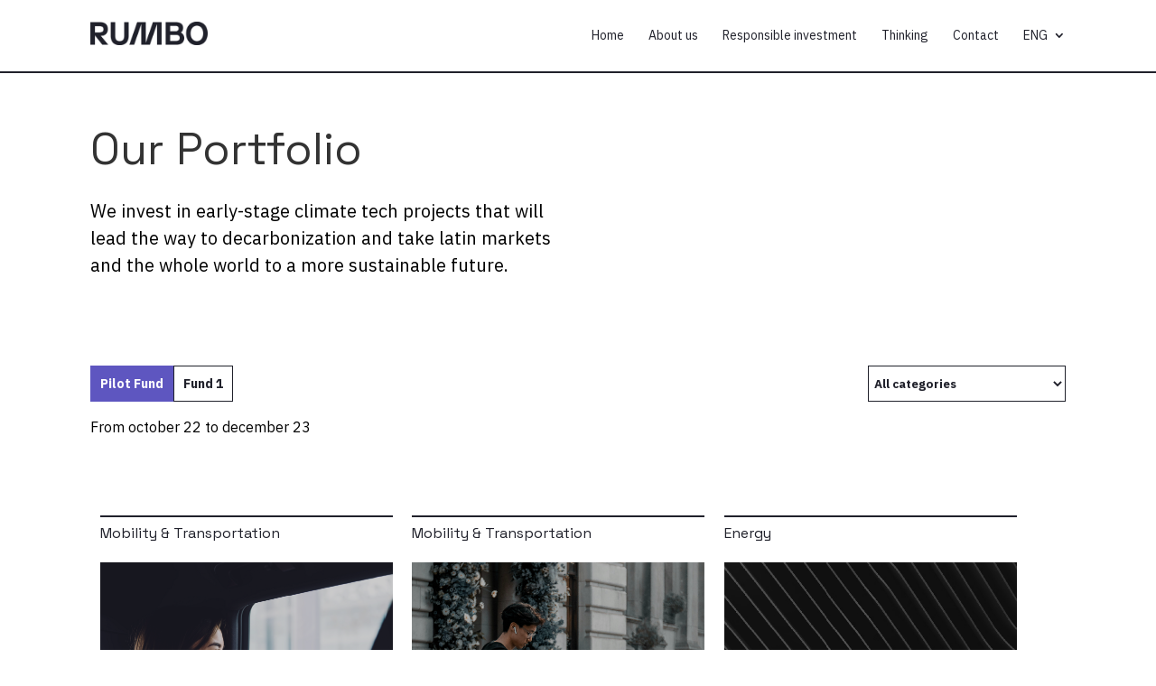

--- FILE ---
content_type: text/css
request_url: https://rumbo.ventures/wp-content/uploads/rumbo-skin/css/rumbo-skin.css?version=1.0.58
body_size: 7152
content:
/*

    1. BASE
    reset
    base

    2. Element
    Header
    Footer
    Icons
    Form
    Suscribe
    Blog
    News Block
    Button

    3. Layout
    Home
    Team
    About Us
    Media
    Portfolio
    Simple content
    404


    4. responsive
    Large
    Medium
    Small

*/
/* ------------------------------------------------------------
     VARIABLES
------------------------------------------------------------ */
/* ------------------------------------------------------------
     RESET
------------------------------------------------------------ */
html,
body {
  -webkit-text-size-adjust: none;
  /* For iphone Landscape */
  -webkit-font-smoothing: antialiased;
  -moz-font-smoothing: antialiased;
  -o-font-smoothing: antialiased;
  -ms-font-smoothing: antialiased;
  /* For font looks antialiased */
  -moz-osx-font-smoothing: grayscale;
  /* Moz antialiased */
  text-rendering: optimizeLegibility;
  /* optimezy fonts */
  font-size: 16px;
  line-height: 25px;
  color: #20212B;
  font-family: "IBM Plex Sans", -apple-system, BlinkMacSystemFont, "Segoe UI", Roboto, "Helvetica Neue", Arial, "Noto Sans", sans-serif, "Apple Color Emoji", "Segoe UI Emoji", "Segoe UI Symbol", "Noto Color Emoji";
  font-weight: 400;
}

/* headings */
h1,
h2,
h3,
h4,
blockquote,
h5,
h6 {
  font-family: "Space Grotesk", -apple-system, BlinkMacSystemFont, "Segoe UI", Roboto, "Helvetica Neue", Arial, "Noto Sans", sans-serif, "Apple Color Emoji", "Segoe UI Emoji", "Segoe UI Symbol", "Noto Color Emoji";
  font-weight: 400;
}

.h1,
.h2,
h1,
h2 {
  font-size: 49px;
  line-height: 55px;
}

h3,
.h3 {
  font-size: 40px;
  line-height: 45px;
}

h4,
.h4 {
  font-size: 35px;
  line-height: 35px;
}

h5,
.h5 {
  font-size: 24px;
  line-height: 30px;
}

h6,
.h6 {
  font-size: 18px;
  line-height: 25px;
}

/* outline */
*:focus {
  outline: none !important;
}

/* Placeholder */
::-webkit-input-placeholder {
  text-transform: uppercase !important;
}
::placeholder,
::-webkit-input-placeholder,
::-moz-placeholder,
:-ms-input-placeholder,
:-moz-placeholder {
  text-transform: uppercase !important;
}

/* Selection */
::-moz-selection {
  background: #9355A6;
  color: #fff;
  opacity: 1 !important;
}
::selection {
  background: #9355A6;
  color: #fff;
  opacity: 1 !important;
}

::-moz-selection {
  background: #9355A6;
  color: #fff;
  opacity: 1 !important;
}

/* mx auto */
.mx-auto {
  margin: 0 auto;
}

.col-reset {
  padding: 0;
}

/* Hidden */
.hidden {
  display: none !important;
}

/* Address */
address {
  font-style: initial;
}

/* Margin */
.mt8 {
  margin-top: 8px;
}

.mt16 {
  margin-top: 16px;
}

.mt24 {
  margin-top: 24px;
}

.mt32 {
  margin-top: 32px;
}

.mt40 {
  margin-top: 40px;
}

.mb8 {
  margin-bottom: 8px;
}

.mb16 {
  margin-bottom: 16px;
}

.mb24 {
  margin-bottom: 24px;
}

.mb32 {
  margin-bottom: 32px;
}

.mb40 {
  margin-bottom: 40px;
}

/* text size */
.text-24,
.text-24 * {
  font-size: 24px;
  line-height: 32px;
  padding-bottom: 0;
}

.text-20,
.text-20 * {
  font-size: 20px;
  line-height: 32px;
}

/* text color */
.text-yellow,
.text-yellow * {
  color: #E2A134;
}

/* text style */
.text-uppercase,
.text-uppercase * {
  text-transform: uppercase;
}

.text-link,
.text-link * {
  color: #5E56C0;
  text-decoration: underline;
}
.text-link:hover,
.text-link *:hover {
  text-decoration: none;
}

/* ------------------------------------------------------------
     BASE
------------------------------------------------------------ */
body {
  padding-top: 42px;
}

/* module */
body .module {
  padding: 96px 0;
}
body .module-bottom {
  padding-top: 0;
  padding-bottom: 96px;
}
body .module-top {
  padding-top: 96px;
  padding-bottom: 0;
}

/* title h2 */
.title-h2 * {
  text-transform: uppercase;
  color: #E2A134;
  font-size: 24px;
  line-height: 35px;
}

/* title block */
.title-block .et_pb_text_inner h1 {
  margin-bottom: 16px;
}
.title-block .et_pb_text_inner p {
  width: 50%;
  font-size: 20px;
  line-height: 30px;
}

/* et row */
.et_pb_row {
  width: 93%;
}

/* ------------------------------------------------------------
     HEADER
------------------------------------------------------------ */
header.et-l--header {
  border-bottom: 2px solid #20212B;
  position: fixed;
  top: 0;
  left: 0;
  width: 100%;
  z-index: 10;
}
header.et-l--header .header {
  padding: 24px 0;
  -webkit-transition: 0.4s all ease-in-out;
  transition: 0.4s all ease-in-out;
}
header.et-l--header.header--fixed .header {
  padding: 16px 0;
}
header.et-l--header .et_pb_column {
  display: -webkit-box;
  display: -ms-flexbox;
  display: flex;
  -webkit-box-pack: justify;
      -ms-flex-pack: justify;
          justify-content: space-between;
}
header.et-l--header .header__logo {
  width: 130px;
  margin: 0 !important;
}
header.et-l--header .header__logo img {
  image-rendering: auto;
  image-rendering: crisp-edges;
  -ms-interpolation-mode: nearest-neighbor;
      image-rendering: pixelated;
  /* Safari seems to support, but seems deprecated and does the same thing as the others. */
  image-rendering: -webkit-optimize-contrast;
}
header.et-l--header .main-nav {
  padding-top: 7px;
}
header.et-l--header .main-nav .et-menu li {
  font-size: 16px;
  margin: 0;
  padding-left: 16px;
}
header.et-l--header .main-nav .et-menu li a {
  color: #20212B;
  font-size: 14px;
}
header.et-l--header .main-nav .et-menu li a:hover {
  color: #9355A6;
}
header.et-l--header .main-nav .et-menu li.current_page_item a {
  font-weight: 700;
}
header.et-l--header .main-nav .et-menu li .sub-menu {
  border: 0;
  width: auto;
  min-width: auto;
  background: #f3f1f1;
}
header.et-l--header .main-nav .et-menu li .sub-menu a {
  width: auto;
}

/* Nav icon */
#nav-icon2 {
  width: 50px;
  height: 25px;
  position: relative;
  -webkit-transform: rotate(0deg);
  transform: rotate(0deg);
  -webkit-transition: 0.5s ease-in-out;
  transition: 0.5s ease-in-out;
  cursor: pointer;
  display: none;
}
#nav-icon2 span {
  display: block;
  position: absolute;
  height: 3px;
  width: 50%;
  background: #20212B;
  opacity: 1;
  -webkit-transform: rotate(0deg);
  transform: rotate(0deg);
  -webkit-transition: 0.25s ease-in-out;
  transition: 0.25s ease-in-out;
}
#nav-icon2 span:nth-child(even) {
  left: 50%;
}
#nav-icon2 span:nth-child(odd) {
  left: 0px;
}
#nav-icon2 span:nth-child(1), #nav-icon2 span:nth-child(2) {
  top: 0px;
}
#nav-icon2 span:nth-child(3), #nav-icon2 span:nth-child(4) {
  top: 11px;
}
#nav-icon2 span:nth-child(5), #nav-icon2 span:nth-child(6) {
  top: 22px;
}

.mobile_menu_bar:before {
  display: none;
}

.mobile_menu_bar {
  z-index: 2;
}

.mobile_nav.opened #nav-icon2 span {
  background: #fff;
}
.mobile_nav.opened #nav-icon2 span:nth-child(1), .mobile_nav.opened #nav-icon2 span:nth-child(6) {
  -webkit-transform: rotate(45deg);
  transform: rotate(45deg);
}
.mobile_nav.opened #nav-icon2 span:nth-child(2), .mobile_nav.opened #nav-icon2 span:nth-child(5) {
  -webkit-transform: rotate(-45deg);
  transform: rotate(-45deg);
}
.mobile_nav.opened #nav-icon2 span:nth-child(1) {
  left: 5px;
  top: 7px;
}
.mobile_nav.opened #nav-icon2 span:nth-child(2) {
  left: calc(50% - 5px);
  top: 7px;
}
.mobile_nav.opened #nav-icon2 span:nth-child(3) {
  left: -50%;
  opacity: 0;
}
.mobile_nav.opened #nav-icon2 span:nth-child(4) {
  left: 100%;
  opacity: 0;
}
.mobile_nav.opened #nav-icon2 span:nth-child(5) {
  left: 5px;
  top: 22px;
}
.mobile_nav.opened #nav-icon2 span:nth-child(6) {
  left: calc(50% - 5px);
  top: 22px;
}

/*

:::::: RESPONSIVE ::::::

*/
@media (max-width: 1200px) {
  header.et-l--header .header__logo {
    width: 160px;
  }
  header.et-l--header .main-nav .et-menu li {
    padding-left: 16px;
  }
}
@media (max-width: 980px) {
  #nav-icon2 {
    display: block;
  }
  header.et-l--header .main-nav {
    padding-top: 0;
  }
  header.et-l--header #mobile_menu1.et_mobile_menu,
  header.et-l--header #mobile_menu2.et_mobile_menu {
    position: fixed;
    top: 0;
    left: 0;
    bottom: 0;
    overflow: scroll;
    width: 100%;
    height: 100vh;
    padding-left: 30px;
    padding-top: 160px;
    padding-bottom: 100px;
    background: rgba(0, 0, 0, 0.9) !important;
    border-left: 300px solid rgba(255, 255, 255, 0.72);
    -webkit-backdrop-filter: blur(7px);
            backdrop-filter: blur(7px);
    border-top: 0 !important;
    z-index: 1;
  }
  header.et-l--header #mobile_menu1.et_mobile_menu > li,
  header.et-l--header #mobile_menu2.et_mobile_menu > li {
    position: relative;
    z-index: 2;
    padding-bottom: 24px;
  }
  header.et-l--header #mobile_menu1.et_mobile_menu > li:last-child,
  header.et-l--header #mobile_menu2.et_mobile_menu > li:last-child {
    padding-bottom: 0;
  }
  header.et-l--header #mobile_menu1.et_mobile_menu > li.current_page_item a,
  header.et-l--header #mobile_menu2.et_mobile_menu > li.current_page_item a {
    font-weight: 700;
  }
  header.et-l--header #mobile_menu1.et_mobile_menu > li > a,
  header.et-l--header #mobile_menu2.et_mobile_menu > li > a {
    text-decoration: none;
    color: #fff;
    padding: 10px 0;
    background-color: transparent;
    font-family: "IBM Plex Sans", -apple-system, BlinkMacSystemFont, "Segoe UI", Roboto, "Helvetica Neue", Arial, "Noto Sans", sans-serif, "Apple Color Emoji", "Segoe UI Emoji", "Segoe UI Symbol", "Noto Color Emoji";
    font-size: 32px;
  }
  header.et-l--header #mobile_menu1.et_mobile_menu > li .sub-menu,
  header.et-l--header #mobile_menu2.et_mobile_menu > li .sub-menu {
    background: #20212B !important;
    padding: 0;
    border-radius: 10px;
  }
  header.et-l--header #mobile_menu1.et_mobile_menu > li .sub-menu li,
  header.et-l--header #mobile_menu2.et_mobile_menu > li .sub-menu li {
    padding: 0;
  }
  header.et-l--header #mobile_menu1.et_mobile_menu > li .sub-menu a,
  header.et-l--header #mobile_menu2.et_mobile_menu > li .sub-menu a {
    color: #fff;
    padding: 8px 5%;
  }
}
@media (max-width: 768px) {
  header.et-l--header #mobile_menu1.et_mobile_menu,
  header.et-l--header #mobile_menu2.et_mobile_menu {
    border-left: 190px solid rgba(255, 255, 255, 0.72);
  }
  header.et-l--header #mobile_menu1.et_mobile_menu > li,
  header.et-l--header #mobile_menu2.et_mobile_menu > li {
    padding-bottom: 16px;
  }
  header.et-l--header #mobile_menu1.et_mobile_menu > li > a,
  header.et-l--header #mobile_menu2.et_mobile_menu > li > a {
    font-size: 18px;
  }
}
@media (max-width: 680px) {
  header.et-l--header #mobile_menu1.et_mobile_menu,
  header.et-l--header #mobile_menu2.et_mobile_menu {
    border-left: 40px solid rgba(255, 255, 255, 0.72);
  }
  header.et-l--header #mobile_menu1.et_mobile_menu > li,
  header.et-l--header #mobile_menu2.et_mobile_menu > li {
    padding-bottom: 8px;
  }
}
/* ------------------------------------------------------------
    FOOTER
------------------------------------------------------------ */
.footer {
  padding: 58px 0;
}

.footer__row {
  display: -webkit-box;
  display: -ms-flexbox;
  display: flex;
}

.footer__logo {
  width: 130px;
  margin: 0 !important;
}

.footer__nav a {
  color: #20212B;
  display: block;
  margin-bottom: 0;
  -webkit-transition: 0.4s all ease-in-out;
  transition: 0.4s all ease-in-out;
}
.footer__nav a:hover {
  color: #A1A1A7 !important;
}
.footer__nav.footer--level-two a {
  color: #606169;
}

.footer__left {
  display: -webkit-box;
  display: -ms-flexbox;
  display: flex;
  -ms-flex-wrap: wrap;
      flex-wrap: wrap;
  -webkit-box-pack: justify;
      -ms-flex-pack: justify;
          justify-content: space-between;
  -webkit-box-orient: vertical;
  -webkit-box-direction: normal;
      -ms-flex-direction: column;
          flex-direction: column;
}
.footer__left .et_pb_text_inner {
  color: #606169;
  font-size: 14px;
}

/*

:::::: RESPONSIVE ::::::

*/
@media (max-width: 980px) {
  .footer__logo {
    margin-bottom: 16px !important;
  }
}
@media (max-width: 768px) {
  .footer__logo {
    width: 200px;
  }
  .footer {
    padding: 32px 0;
  }
}
/* ------------------------------------------------------------
     ICONS
------------------------------------------------------------ */
/*

:::::: RESPONSIVE ::::::

*/
/* ------------------------------------------------------------
     FORM
------------------------------------------------------------ */
.form-block {
  padding-left: 10% !important;
}
.form-block .forminator-row {
  display: -webkit-box;
  display: -ms-flexbox;
  display: flex;
  -ms-flex-wrap: wrap;
      flex-wrap: wrap;
}
.form-block .forminator-row .forminator-col {
  width: 100%;
}
.form-block .forminator-row .forminator-col.input--half {
  width: 48%;
  margin-right: 3%;
}
.form-block .forminator-row .forminator-col.input--half:last-child {
  margin-right: 0;
}
.form-block .forminator-row .forminator-col textarea {
  height: 150px;
  resize: none !important;
}
.form-block .forminator-row .forminator-col.input--upload label {
  text-transform: uppercase;
}
.form-block .forminator-row .forminator-col.input--upload .forminator-file-upload .forminator-button {
  background: transparent !important;
  color: #5E56C0 !important;
  display: -webkit-box !important;
  display: -ms-flexbox !important;
  display: flex !important;
  -webkit-box-align: center;
      -ms-flex-align: center;
          align-items: center;
  padding: 10px 0 !important;
  width: 100px !important;
  margin: 0 !important;
  font-weight: 700 !important;
  text-decoration: underline !important;
}
.form-block .forminator-row .forminator-col.input--upload .forminator-file-upload .forminator-button:after {
  content: "";
  background: url(../images/attach.svg) center center no-repeat;
  background-size: contain;
  width: 20px;
  height: 20px;
  display: block;
}
.form-block .forminator-row .forminator-col.input--upload .forminator-file-upload .forminator-button:hover {
  background: transparent !important;
}
.form-block .forminator-row .forminator-col input,
.form-block .forminator-row .forminator-col textarea {
  border-color: #20212B !important;
  text-transform: uppercase;
}
.form-block .forminator-row.forminator-row-last .forminator-field {
  display: -webkit-box;
  display: -ms-flexbox;
  display: flex;
  -webkit-box-pack: end;
      -ms-flex-pack: end;
          justify-content: flex-end;
}
.form-block .forminator-row.forminator-row-last .forminator-button-submit {
  background: #20212B !important;
  display: -webkit-box !important;
  display: -ms-flexbox !important;
  display: flex !important;
  -webkit-box-align: center;
      -ms-flex-align: center;
          align-items: center;
  -webkit-box-pack: center;
      -ms-flex-pack: center;
          justify-content: center;
}
.form-block .forminator-row.forminator-row-last .forminator-button-submit:after {
  content: "";
  background: url(../images/arrow-right-white.svg) center center no-repeat;
  background-size: contain;
  height: 16px;
  width: 14px;
  display: block;
  margin-left: 8px;
}
.form-block .forminator-row.forminator-row-last .forminator-button-submit span {
  color: #fff;
}
.form-block .forminator-success {
  background: #d4edda !important;
  border: 1px solid #c3e6cb !important;
  color: #28a745 !important;
  -webkit-box-shadow: initial !important;
          box-shadow: initial !important;
}
.form-block .forminator-error {
  background: #f8d7da !important;
  border: 1px solid #f5c6cb !important;
  color: #F03738 !important;
  -webkit-box-shadow: initial !important;
          box-shadow: initial !important;
}

input,
textarea {
  font-family: "IBM Plex Sans", -apple-system, BlinkMacSystemFont, "Segoe UI", Roboto, "Helvetica Neue", Arial, "Noto Sans", sans-serif, "Apple Color Emoji", "Segoe UI Emoji", "Segoe UI Symbol", "Noto Color Emoji";
}

.et-db #et-boc .et_pb_module .forminator-ui.forminator-custom-form[data-design=material] .forminator-button, .forminator-ui.forminator-custom-form[data-design=material] .forminator-button {
  -webkit-transition: 0.4s all ease-in-out;
  transition: 0.4s all ease-in-out;
}
.et-db #et-boc .et_pb_module .forminator-ui.forminator-custom-form[data-design=material] .forminator-button:hover, .forminator-ui.forminator-custom-form[data-design=material] .forminator-button:hover {
  background: #606169 !important;
}

.et-db #et-boc .et_pb_module .forminator-ui.forminator-custom-form[data-design=material] .forminator-button:hover, .forminator-ui.forminator-custom-form[data-design=material] .forminator-button:hover {
  background: transparent !important;
}

/*

:::::: RESPONSIVE ::::::

*/
@media (max-width: 768px) {
  .form-block {
    padding-left: 0% !important;
  }
}
/* ------------------------------------------------------------
    SUSCRIBE
------------------------------------------------------------ */
.suscribe-module {
  padding: 100px 0;
}
.suscribe-module .et_pb_row {
  width: 80%;
}

body.et_bloom .et_bloom_optin_1 .et_bloom_form_container,
body.et_bloom .et_bloom_optin_2 .et_bloom_form_container,
body.et_bloom .et_bloom_optin_3 .et_bloom_form_container {
  background-color: transparent;
}
body.et_bloom .et_bloom_optin_1 .et_bloom_form_container .et_bloom_form_header,
body.et_bloom .et_bloom_optin_2 .et_bloom_form_container .et_bloom_form_header,
body.et_bloom .et_bloom_optin_3 .et_bloom_form_container .et_bloom_form_header {
  background-color: transparent !important;
  padding: 0;
}
body.et_bloom .et_bloom_optin_1 .et_bloom_form_container .et_bloom_form_header .et_bloom_form_text,
body.et_bloom .et_bloom_optin_2 .et_bloom_form_container .et_bloom_form_header .et_bloom_form_text,
body.et_bloom .et_bloom_optin_3 .et_bloom_form_container .et_bloom_form_header .et_bloom_form_text {
  padding: 0 0 32px 0;
}
body.et_bloom .et_bloom_optin_1 .et_bloom_form_container .et_bloom_form_header .et_bloom_form_text h2,
body.et_bloom .et_bloom_optin_2 .et_bloom_form_container .et_bloom_form_header .et_bloom_form_text h2,
body.et_bloom .et_bloom_optin_3 .et_bloom_form_container .et_bloom_form_header .et_bloom_form_text h2 {
  font-family: "Space Grotesk", -apple-system, BlinkMacSystemFont, "Segoe UI", Roboto, "Helvetica Neue", Arial, "Noto Sans", sans-serif, "Apple Color Emoji", "Segoe UI Emoji", "Segoe UI Symbol", "Noto Color Emoji";
  color: #fff;
  font-weight: 300 !important;
  text-transform: uppercase;
}
body.et_bloom .et_bloom_optin_1 .et_bloom_form_container .et_bloom_form_header .et_bloom_form_text h2 span,
body.et_bloom .et_bloom_optin_2 .et_bloom_form_container .et_bloom_form_header .et_bloom_form_text h2 span,
body.et_bloom .et_bloom_optin_3 .et_bloom_form_container .et_bloom_form_header .et_bloom_form_text h2 span {
  font-family: "Space Grotesk", -apple-system, BlinkMacSystemFont, "Segoe UI", Roboto, "Helvetica Neue", Arial, "Noto Sans", sans-serif, "Apple Color Emoji", "Segoe UI Emoji", "Segoe UI Symbol", "Noto Color Emoji";
  font-size: 24px !important;
  line-height: 1.1em !important;
}
body.et_bloom .et_bloom_optin_1 .et_bloom_form_container .et_bloom_form_content,
body.et_bloom .et_bloom_optin_2 .et_bloom_form_container .et_bloom_form_content,
body.et_bloom .et_bloom_optin_3 .et_bloom_form_container .et_bloom_form_content {
  background-color: transparent !important;
  padding: 0;
  width: 100%;
  max-width: 430px;
}
body.et_bloom .et_bloom_optin_1 .et_bloom_form_container .et_bloom_form_content .et_bloom_popup_input,
body.et_bloom .et_bloom_optin_2 .et_bloom_form_container .et_bloom_form_content .et_bloom_popup_input,
body.et_bloom .et_bloom_optin_3 .et_bloom_form_container .et_bloom_form_content .et_bloom_popup_input {
  width: calc(100% - 90px);
  /* Placeholder */
}
body.et_bloom .et_bloom_optin_1 .et_bloom_form_container .et_bloom_form_content .et_bloom_popup_input ::-webkit-input-placeholder,
body.et_bloom .et_bloom_optin_1 .et_bloom_form_container .et_bloom_form_content .et_bloom_popup_input ::-moz-placeholder,
body.et_bloom .et_bloom_optin_1 .et_bloom_form_container .et_bloom_form_content .et_bloom_popup_input :-ms-input-placeholder,
body.et_bloom .et_bloom_optin_1 .et_bloom_form_container .et_bloom_form_content .et_bloom_popup_input :-moz-placeholder,
body.et_bloom .et_bloom_optin_2 .et_bloom_form_container .et_bloom_form_content .et_bloom_popup_input ::-webkit-input-placeholder,
body.et_bloom .et_bloom_optin_2 .et_bloom_form_container .et_bloom_form_content .et_bloom_popup_input ::-moz-placeholder,
body.et_bloom .et_bloom_optin_2 .et_bloom_form_container .et_bloom_form_content .et_bloom_popup_input :-ms-input-placeholder,
body.et_bloom .et_bloom_optin_2 .et_bloom_form_container .et_bloom_form_content .et_bloom_popup_input :-moz-placeholder,
body.et_bloom .et_bloom_optin_3 .et_bloom_form_container .et_bloom_form_content .et_bloom_popup_input ::-webkit-input-placeholder,
body.et_bloom .et_bloom_optin_3 .et_bloom_form_container .et_bloom_form_content .et_bloom_popup_input ::-moz-placeholder,
body.et_bloom .et_bloom_optin_3 .et_bloom_form_container .et_bloom_form_content .et_bloom_popup_input :-ms-input-placeholder,
body.et_bloom .et_bloom_optin_3 .et_bloom_form_container .et_bloom_form_content .et_bloom_popup_input :-moz-placeholder {
  color: #fff !important;
}
body.et_bloom .et_bloom_optin_1 .et_bloom_form_container .et_bloom_form_content .et_bloom_popup_input input,
body.et_bloom .et_bloom_optin_2 .et_bloom_form_container .et_bloom_form_content .et_bloom_popup_input input,
body.et_bloom .et_bloom_optin_3 .et_bloom_form_container .et_bloom_form_content .et_bloom_popup_input input {
  background: transparent;
  color: #fff;
  text-transform: uppercase;
  font-family: "IBM Plex Sans", -apple-system, BlinkMacSystemFont, "Segoe UI", Roboto, "Helvetica Neue", Arial, "Noto Sans", sans-serif, "Apple Color Emoji", "Segoe UI Emoji", "Segoe UI Symbol", "Noto Color Emoji";
  font-weight: 400;
  border-bottom: 1px solid #fff;
  border-radius: 0 !important;
  padding: 0px !important;
  height: 36px;
}
body.et_bloom .et_bloom_optin_1 .et_bloom_form_container .et_bloom_form_content .et_bloom_submit_subscription,
body.et_bloom .et_bloom_optin_2 .et_bloom_form_container .et_bloom_form_content .et_bloom_submit_subscription,
body.et_bloom .et_bloom_optin_3 .et_bloom_form_container .et_bloom_form_content .et_bloom_submit_subscription {
  background-color: #fff !important;
  border-radius: 0 !important;
  display: -webkit-box;
  display: -ms-flexbox;
  display: flex;
  -webkit-box-align: center;
      -ms-flex-align: center;
          align-items: center;
  -webkit-box-pack: center;
      -ms-flex-pack: center;
          justify-content: center;
  max-width: 90px;
  width: 100%;
  font-family: "IBM Plex Sans", -apple-system, BlinkMacSystemFont, "Segoe UI", Roboto, "Helvetica Neue", Arial, "Noto Sans", sans-serif, "Apple Color Emoji", "Segoe UI Emoji", "Segoe UI Symbol", "Noto Color Emoji";
  -webkit-transition: 0.4s all ease-in-out;
  transition: 0.4s all ease-in-out;
}
body.et_bloom .et_bloom_optin_1 .et_bloom_form_container .et_bloom_form_content .et_bloom_submit_subscription:after,
body.et_bloom .et_bloom_optin_2 .et_bloom_form_container .et_bloom_form_content .et_bloom_submit_subscription:after,
body.et_bloom .et_bloom_optin_3 .et_bloom_form_container .et_bloom_form_content .et_bloom_submit_subscription:after {
  content: "";
  background: url(../images/arrow-right.svg) center center no-repeat;
  background-size: contain;
  height: 16px;
  width: 9px;
  display: block;
  margin-left: 16px;
}
body.et_bloom .et_bloom_optin_1 .et_bloom_form_container .et_bloom_form_content .et_bloom_submit_subscription:hover,
body.et_bloom .et_bloom_optin_2 .et_bloom_form_container .et_bloom_form_content .et_bloom_submit_subscription:hover,
body.et_bloom .et_bloom_optin_3 .et_bloom_form_container .et_bloom_form_content .et_bloom_submit_subscription:hover {
  background-color: #C1C1C6 !important;
}
body.et_bloom .et_bloom_optin_1 .et_bloom_form_container .et_bloom_form_content .et_bloom_submit_subscription .et_bloom_button_text,
body.et_bloom .et_bloom_optin_2 .et_bloom_form_container .et_bloom_form_content .et_bloom_submit_subscription .et_bloom_button_text,
body.et_bloom .et_bloom_optin_3 .et_bloom_form_container .et_bloom_form_content .et_bloom_submit_subscription .et_bloom_button_text {
  color: #5E56C0 !important;
  margin: 0 !important;
  font-family: "IBM Plex Sans", -apple-system, BlinkMacSystemFont, "Segoe UI", Roboto, "Helvetica Neue", Arial, "Noto Sans", sans-serif, "Apple Color Emoji", "Segoe UI Emoji", "Segoe UI Symbol", "Noto Color Emoji" !important;
  letter-spacing: 0 !important;
}

/*

:::::: RESPONSIVE ::::::

*/
@media (max-width: 768px) {
  body.et_bloom .et_bloom_inline_form {
    margin: 0;
  }
  body.et_bloom .et_bloom_optin_1 .et_bloom_form_container .et_bloom_form_content {
    margin: 0 auto;
  }
  body.et_bloom .et_bloom_form_header h2 {
    font-size: 18px;
  }
  .suscribe-module {
    padding: 40px 0;
  }
  .suscribe-module .et_pb_row {
    width: 93%;
  }
}
/* ------------------------------------------------------------
    BLOG
------------------------------------------------------------ */
.post-widget {
  padding-left: 5%;
}
.post-widget .et_pb_blog_grid .column {
  border-right: 2px solid #20212B;
}
.post-widget .et_pb_blog_grid .et_pb_post {
  border: 0;
  padding: 0;
  margin-bottom: 0 !important;
}
.post-widget .et_pb_blog_grid .et_pb_post .et_pb_image_container {
  margin: 0;
}
.post-widget .et_pb_blog_grid .et_pb_post .et_pb_image_container a {
  margin-bottom: 16px;
}
.post-widget .et_pb_blog_grid .et_pb_post .entry-title {
  padding-right: 30px;
}
.post-widget .et_pb_blog_grid .et_pb_post .entry-title a {
  font-weight: 700;
  line-height: 30px;
  display: block;
  font-size: 20px;
}
.post-widget .et_pb_blog_grid .et_pb_post .post-content {
  padding-right: 30px;
}
.post-widget .et_pb_blog_grid .et_pb_post .post-content .post-content-inner {
  margin-bottom: 16px;
}
.post-widget .et_pb_blog_grid .et_pb_post .post-content .post-content-inner p {
  color: #20212B;
}
.post-widget .et_pb_blog_grid .et_pb_post .more-link {
  color: #5E56C0;
  text-decoration: underline;
  display: block;
  font-weight: 600;
}
.post-widget .et_pb_blog_grid .et_pb_post .more-link:first-letter {
  text-transform: uppercase;
}
.post-widget .et_pb_blog_grid .et_pb_post .more-link:after {
  content: "";
  background: url(../images/link-icon.svg) center center no-repeat;
  background-size: contain;
  width: 20px;
  height: 20px;
  display: inline-block;
  margin-left: 8px;
  position: relative;
  top: 5px;
}

.blog-grid-medium .et_pb_image {
  display: block;
  overflow: hidden;
}
.blog-grid-medium .et_pb_image:hover img {
  -webkit-transform: scale(1.1);
          transform: scale(1.1);
}
.blog-grid-medium .et_pb_image img {
  -webkit-transition: 0.4s all ease-in-out;
  transition: 0.4s all ease-in-out;
  height: 163px;
  -o-object-fit: cover;
     object-fit: cover;
  -o-object-position: center;
     object-position: center;
}

/*

:::::: RESPONSIVE ::::::

*/
@media (max-width: 980px) {
  .post-widget .column {
    width: 100% !important;
    margin: 0 !important;
  }
  .post-widget .et_pb_blog_grid .column {
    border-right: 0;
  }
  .post-widget .et_pb_blog_grid .et_pb_post {
    margin-bottom: 32px !important;
    border-bottom: 2px solid #20212B;
    padding-bottom: 24px;
  }
}
@media (max-width: 768px) {
  .post-widget {
    padding-left: 0;
  }
}
/* ------------------------------------------------------------
    NEWS BLOCK
------------------------------------------------------------ */
.news-block {
  padding: 100px 0;
}

.news-block__row .et_pb_text_inner {
  text-align: center;
}
.news-block__row .et_pb_text_inner * {
  color: #fff;
}
.news-block__row .et_pb_button_module_wrapper {
  display: -webkit-box;
  display: -ms-flexbox;
  display: flex;
  -webkit-box-pack: center;
      -ms-flex-pack: center;
          justify-content: center;
  padding-top: 32px;
}

/*

:::::: RESPONSIVE ::::::

*/
@media (max-width: 768px) {
  .news-block {
    padding: 60px 0;
  }
  .news-block__row .et_pb_button_module_wrapper {
    padding-top: 16px;
  }
}
@media (max-width: 680px) {
  .news-block {
    padding: 40px 0;
  }
}
/* ------------------------------------------------------------
    BUTTON
------------------------------------------------------------ */
.btn.btn--type1 {
  background: #fff;
  border: 0;
  color: #5E56C0;
  border-radius: 0;
  font-size: 16px;
}
.btn.btn--type1:hover {
  background: #cccccc;
  color: #5E56C0;
  border: 0;
}
.btn.btn--type2 {
  background: #20212B;
  border: 0;
  color: #fff;
  border-radius: 0;
  font-size: 16px;
}
.btn.btn--type2:hover {
  background: #cccccc;
  color: #fff;
  border: 0;
}

/*

:::::: RESPONSIVE ::::::

*/
/* ------------------------------------------------------------
     HOME
------------------------------------------------------------ */
.hero-image {
  padding: 0 !important;
}

.hero-image__video video {
  height: 680px !important;
  -o-object-fit: cover;
     object-fit: cover;
}

/* video hero */
.et_pb_video_overlay_hover .et_pb_video_play {
  margin: 0;
  -webkit-transform: translate(-50%, -50%);
          transform: translate(-50%, -50%);
}
.et_pb_video_overlay_hover .et_pb_video_play:before {
  content: "";
  background: url(../images/play.svg) center no-repeat;
  background-size: 100%;
  width: 130px;
  height: 130px;
  display: block;
}

/* quote */
.quote__text {
  font-size: 40px;
  line-height: 45px;
  text-align: center !important;
  font-family: "Space Grotesk", -apple-system, BlinkMacSystemFont, "Segoe UI", Roboto, "Helvetica Neue", Arial, "Noto Sans", sans-serif, "Apple Color Emoji", "Segoe UI Emoji", "Segoe UI Symbol", "Noto Color Emoji";
}

/* double text */
.double-text.et_pb_row {
  padding-left: 5%;
  display: -webkit-box;
  display: -ms-flexbox;
  display: flex;
  -ms-flex-wrap: wrap;
      flex-wrap: wrap;
}
.double-text .et_pb_column:first-child {
  padding-right: 5%;
}

.double-text__image,
.double-text__image span,
.double-text__image img {
  height: 100%;
}
.double-text__image img {
  -o-object-fit: cover;
     object-fit: cover;
  -o-object-position: center;
     object-position: center;
}

.double-text__text * {
  color: #fff;
}
.double-text__text h1,
.double-text__text h2,
.double-text__text h3,
.double-text__text h4,
.double-text__text h5,
.double-text__text h6 {
  margin-bottom: 24px;
}

.image-thesis img {
  height: 610px;
  -o-object-fit: cover;
     object-fit: cover;
}

/* Grid content */
.grid-section {
  display: -webkit-box;
  display: -ms-flexbox;
  display: flex;
  -ms-flex-wrap: wrap;
      flex-wrap: wrap;
  width: 80%;
  max-width: 1080px;
  margin: 0 auto;
}

.grid-content {
  padding: 0 !important;
}
.grid-content .et_pb_column {
  width: 100%;
  margin-bottom: 0;
}
.grid-content .et_pb_column .et_pb_module {
  margin-bottom: 0 !important;
}
.grid-content.grid--single {
  width: 23.4%;
  margin-right: 2.1%;
  margin-bottom: 32px;
  margin-left: 0;
  max-width: initial;
}
.grid-content.grid--single:nth-child(4n+4) {
  margin-right: 0;
}

.grid--title {
  width: 100%;
}

.grid-content__image .et_pb_image_wrap {
  overflow: hidden;
}
.grid-content__image .et_pb_image_wrap:hover img {
  -webkit-transform: scale(1.1);
          transform: scale(1.1);
}
.grid-content__image .et_pb_image_wrap img {
  -webkit-transition: 0.4s all ease-in-out;
  transition: 0.4s all ease-in-out;
  height: 298px;
  -o-object-fit: cover;
     object-fit: cover;
  width: 100% !important;
}
.grid-content__image .et_pb_image_wrap,
.grid-content__image .et_pb_image_wrap img {
  width: 100%;
}

.grid-content__title .et_pb_text_inner {
  padding: 4px 0;
  border-bottom: 2px solid #20212B;
  height: 70px;
}
.grid-content__title .et_pb_text_inner p {
  margin: 0;
  padding: 0;
}

/* blog grid */
.blog-grid-medium .et_pb_column {
  border-right: 2px solid #20212B;
}

.blog-grid-medium__text {
  padding-right: 15px;
}
.blog-grid-medium__text h4 {
  font-family: "IBM Plex Sans", -apple-system, BlinkMacSystemFont, "Segoe UI", Roboto, "Helvetica Neue", Arial, "Noto Sans", sans-serif, "Apple Color Emoji", "Segoe UI Emoji", "Segoe UI Symbol", "Noto Color Emoji";
  font-weight: 700;
  line-height: 24px !important;
  display: -webkit-box;
  -webkit-line-clamp: 3;
  -webkit-box-orient: vertical;
  overflow: hidden;
  text-overflow: ellipsis;
  height: 70px;
}

.blog-grid-medium__button {
  border: 0 !important;
  color: #5E56C0;
  text-decoration: underline;
  padding: 0 !important;
  display: -webkit-box !important;
  display: -ms-flexbox !important;
  display: flex !important;
  -webkit-box-align: center;
      -ms-flex-align: center;
          align-items: center;
  font-size: 16px;
}
.blog-grid-medium__button:hover {
  text-decoration: none;
  background: transparent !important;
}
.blog-grid-medium__button:after {
  background: url(/wp-content/uploads/2024/04/right-icon.png) center center no-repeat;
  background-size: 100%;
  width: 20px;
  height: 17px;
  display: block;
  content: "" !important;
  position: relative;
  top: -1px;
  margin-left: 8px !important;
}

/*

:::::: RESPONSIVE ::::::

*/
@media (max-width: 980px) {
  .hero-image__video video {
    height: 550px !important;
  }
  .quote__text {
    font-size: 32px;
    line-height: 40px;
  }
  .double-text__image .et_pb_image_wrap {
    width: 350px;
  }
  .grid-content__title .et_pb_text_inner p {
    min-height: 60px;
  }
  .blog-grid-medium .et_pb_column {
    border-right: 0;
    border-bottom: 2px solid #20212B;
    padding-bottom: 25px;
  }
  .blog-grid-medium .et_pb_column:last-child {
    border-bottom: 0;
    padding-bottom: 0;
  }
  .blog-grid-medium .et_pb_image .et_pb_image_wrap {
    width: 100%;
  }
  .blog-grid-medium .et_pb_image .et_pb_image_wrap img {
    width: 100%;
  }
  .grid-content.grid--single {
    width: 31.9%;
  }
  .grid-content.grid--single:nth-child(4n+4) {
    margin-right: 2.1%;
  }
  .grid-content.grid--single:nth-child(3n+3) {
    margin-right: 0;
  }
  .blog-grid-medium__text h4 {
    min-height: initial;
  }
  .image-thesis img {
    height: auto;
  }
}
@media (max-width: 768px) {
  .hero-image__video video {
    height: 450px !important;
  }
  .quote__text {
    font-size: 24px;
    line-height: 35px;
  }
  .double-text.et_pb_row {
    padding-left: 0;
    padding-top: 0;
  }
  .double-text__text h1,
  .double-text__text h2,
  .double-text__text h3,
  .double-text__text h4,
  .double-text__text h5,
  .double-text__text h6 {
    margin-bottom: 16px;
  }
  .grid-content.grid--single {
    width: 48.9%;
  }
  .grid-content.grid--single:nth-child(4n+4) {
    margin-right: 2.1%;
  }
  .grid-content.grid--single:nth-child(3n+3) {
    margin-right: 2.1%;
  }
  .grid-content.grid--single:nth-child(2n+2) {
    margin-right: 0;
  }
}
@media (max-width: 680px) {
  .et_pb_video_overlay_hover .et_pb_video_play:before {
    content: "";
    width: 90px;
    height: 90px;
  }
  .hero-image__video video {
    height: 300px !important;
  }
  .quote__text {
    font-size: 18px;
    line-height: 25px;
  }
  .double-text__image .et_pb_image_wrap {
    width: 100%;
  }
  .grid-content .et_pb_column {
    width: 100%;
    margin-right: 0;
    margin-bottom: 16px;
  }
  .grid-content .et_pb_text_inner p {
    min-height: initial;
  }
  .grid-section {
    width: 93%;
  }
  .grid-content.grid--single {
    width: 100%;
  }
  .grid-content.grid--single:nth-child(4n+4), .grid-content.grid--single:nth-child(3n+3), .grid-content.grid--single:nth-child(2n+2) {
    margin-right: 0;
  }
  .grid--title {
    padding-bottom: 0;
    margin: 0;
  }
}
/* ------------------------------------------------------------
     TEAM
------------------------------------------------------------ */
.grid-team {
  padding: 0;
  margin: 0 auto;
  width: 80%;
  max-width: 1080px;
  display: -webkit-box;
  display: -ms-flexbox;
  display: flex;
  -ms-flex-wrap: wrap;
      flex-wrap: wrap;
}

.team-grid__item {
  padding: 0;
  width: 31.33%;
  margin-bottom: 32px;
  margin-right: 1%;
  margin-top: 0;
}
.team-grid__item:nth-child(3n+3) {
  margin-right: 0;
}
.team-grid__item .et_pb_image {
  margin-bottom: 16px;
  width: 100%;
}
.team-grid__item .et_pb_image .et_pb_image_wrap,
.team-grid__item .et_pb_image img {
  width: 100%;
}
.team-grid__item .et_pb_column {
  display: -webkit-box;
  display: -ms-flexbox;
  display: flex;
  -ms-flex-wrap: wrap;
      flex-wrap: wrap;
}

.team-grid__name {
  width: 100%;
  border-bottom: 2px solid #20212B;
  min-height: 90px;
}

.team-grid__position {
  width: 60%;
  margin-bottom: 0;
}
.team-grid__position p {
  margin: 0;
  text-transform: uppercase;
  color: #9355A6;
}

.team-grid__social {
  width: 40%;
}
.team-grid__social.et_pb_social_media_follow {
  display: -webkit-box;
  display: -ms-flexbox;
  display: flex;
  -ms-flex-wrap: wrap;
      flex-wrap: wrap;
  -webkit-box-pack: end;
      -ms-flex-pack: end;
          justify-content: flex-end;
  position: relative;
  top: -4px;
  width: 100%;
}
.team-grid__social.et_pb_social_media_follow li {
  margin-bottom: 0;
  padding-left: 8px;
}
.team-grid__social.et_pb_social_media_follow li.et-social-medium a.icon:before {
  content: "";
  background: url(../images/medium.svg) center center no-repeat;
  background-size: contain;
  width: 20px;
  height: 32px;
  display: block;
}
.team-grid__social.et_pb_social_media_follow li.et-social-linkedin a.icon:before {
  content: "\f08c";
  font-family: "Font Awesome 5 Brands";
  font-weight: 400;
  font-size: 24px;
}
.team-grid__social.et_pb_social_media_follow li a.icon {
  background-color: transparent !important;
  width: auto;
}
.team-grid__social.et_pb_social_media_follow li a.icon:before {
  color: #C1C1C6;
  width: auto;
}
.team-grid__social.et_pb_social_media_follow li a.icon:hover {
  opacity: 0.7;
}

.button-with-social {
  position: relative;
  font-size: 13px;
  border: 0 !important;
  padding: 0 !important;
  display: -webkit-box !important;
  display: -ms-flexbox !important;
  display: flex !important;
  -webkit-box-align: center;
  -ms-flex-align: center;
  align-items: center;
  width: 100%;
  color: #9355A6;
  pointer-events: none;
}
.button-with-social:hover {
  text-decoration: none;
  background: transparent !important;
}
.button-with-social:hover:after {
  color: #0A66C2 !important;
}
.button-with-social:after {
  opacity: 1;
  content: "\f08c";
  font-family: "Font Awesome 5 Brands" !important;
  font-weight: 400;
  font-size: 24px;
  color: #C1C1C6 !important;
  right: 0;
  margin-left: 0 !important;
  pointer-events: initial;
}

/*

:::::: RESPONSIVE ::::::

*/
@media (max-width: 1200px) {
  .button-with-social {
    font-size: 12px;
  }
}
@media (max-width: 980px) {
  .team-grid__item {
    width: 47.33%;
  }
  .team-grid-wrapp .et_pb_image_wrap img {
    width: 300px !important;
  }
  .team-grid-wrapp .et_pb_with_border,
  .team-grid-wrapp .et_pb_button_module_wrapper {
    width: 300px;
  }
}
@media (max-width: 768px) {
  .team-grid-wrapp .et_pb_image_wrap {
    width: 100%;
  }
  .team-grid-wrapp .et_pb_image_wrap img {
    width: 100% !important;
  }
  .team-grid-wrapp .et_pb_with_border,
  .team-grid-wrapp .et_pb_button_module_wrapper {
    width: 100%;
  }
}
@media (max-width: 680px) {
  .grid-team {
    width: 100%;
    padding: 0 15px;
  }
  .team-grid__item {
    width: 100% !important;
    margin-right: 0;
    margin-bottom: 16px;
  }
  .button-with-social {
    font-size: 14px;
  }
}
/* ------------------------------------------------------------
     BUILDER
------------------------------------------------------------ */
html.et-fb-preview--desktop .blog-grid-medium.hidden, html.et-fb-preview--tablet .blog-grid-medium.hidden, html.et-fb-preview--phone .blog-grid-medium.hidden, html.et-fb-preview--wireframe .blog-grid-medium.hidden {
  display: block !important;
}

html:not(.et-fb-preview--desktop):not(.et-fb-preview--tablet):not(.et-fb-preview--phone):not(.et-fb-preview--wireframe) .lang--esp,
html:not(.et-fb-preview--desktop):not(.et-fb-preview--tablet):not(.et-fb-preview--phone):not(.et-fb-preview--wireframe) .lang--it {
  display: none;
}
html:not(.et-fb-preview--desktop):not(.et-fb-preview--tablet):not(.et-fb-preview--phone):not(.et-fb-preview--wireframe)[lang=es-MX] .lang--eng,
html:not(.et-fb-preview--desktop):not(.et-fb-preview--tablet):not(.et-fb-preview--phone):not(.et-fb-preview--wireframe)[lang=es-MX] .lang--it {
  display: none;
}
html:not(.et-fb-preview--desktop):not(.et-fb-preview--tablet):not(.et-fb-preview--phone):not(.et-fb-preview--wireframe)[lang=es-MX] .lang--esp {
  display: block;
}
html:not(.et-fb-preview--desktop):not(.et-fb-preview--tablet):not(.et-fb-preview--phone):not(.et-fb-preview--wireframe)[lang=it-IT] .lang--eng,
html:not(.et-fb-preview--desktop):not(.et-fb-preview--tablet):not(.et-fb-preview--phone):not(.et-fb-preview--wireframe)[lang=it-IT] .lang--esp {
  display: none;
}
html:not(.et-fb-preview--desktop):not(.et-fb-preview--tablet):not(.et-fb-preview--phone):not(.et-fb-preview--wireframe)[lang=it-IT] .lang--it {
  display: block;
}

/* ------------------------------------------------------------
     ABOUT US
------------------------------------------------------------ */
.double-content {
  display: -webkit-box;
  display: -ms-flexbox;
  display: flex;
  -ms-flex-wrap: wrap;
      flex-wrap: wrap;
}
.double-content.content--left {
  padding-left: 10%;
}

.double-content__text {
  display: -webkit-box;
  display: -ms-flexbox;
  display: flex;
  -ms-flex-wrap: wrap;
      flex-wrap: wrap;
  -webkit-box-pack: justify;
      -ms-flex-pack: justify;
          justify-content: space-between;
  -webkit-box-orient: vertical;
  -webkit-box-direction: normal;
      -ms-flex-direction: column;
          flex-direction: column;
}
.double-content__text.content--simple {
  display: block;
}

.double-content__image .et_pb_image_wrap,
.double-content__image .et_pb_image_wrap img {
  width: 100%;
}

.double-content__title {
  margin-bottom: 40px !important;
}

.double-content__subtitle {
  margin-bottom: 32px !important;
}
.double-content__subtitle h5 {
  text-transform: uppercase;
  letter-spacing: 2px;
}

.double-content__article {
  margin-bottom: 32px !important;
}
.double-content__article p {
  font-size: 20px;
  line-height: 35px;
}

.double-content__quote {
  padding-top: 16px;
  border-top: 2px solid #20212B;
}
.double-content__quote p {
  font-size: 12px;
}

/*

:::::: RESPONSIVE ::::::

*/
@media (max-width: 980px) {
  .double-content__title {
    margin-bottom: 32px !important;
  }
  .double-content__article {
    margin-bottom: 16px !important;
  }
  .double-content__text {
    -webkit-box-ordinal-group: 2;
        -ms-flex-order: 1;
            order: 1;
  }
  .double-content__image {
    -webkit-box-ordinal-group: 3;
        -ms-flex-order: 2;
            order: 2;
  }
  .double-content.content--left {
    padding-left: 0;
  }
}
@media (max-width: 768px) {
  .double-content__title {
    margin-bottom: 24px !important;
  }
  .double-content__article p {
    font-size: 18px;
  }
}
@media (max-width: 680px) {
  .double-content__article p {
    font-size: 16px;
  }
  .double-content__image .et_pb_image_wrap,
  .double-content__image .et_pb_image_wrap img {
    width: 100% !important;
  }
}
/* ------------------------------------------------------------
     MEDIA
------------------------------------------------------------ */
.media-item {
  border-bottom: 2px solid #20212B;
  display: -webkit-box;
  display: -ms-flexbox;
  display: flex;
  -ms-flex-wrap: wrap;
      flex-wrap: wrap;
  position: relative;
}
.media-item:after {
  content: "";
  background: url(/wp-content/uploads/2024/04/arrow-purple.png) center no-repeat;
  background-size: contain;
  width: 24px;
  height: 24px;
  position: absolute;
  top: 30px;
  right: 0;
  display: block;
  visibility: initial;
}
.media-item:last-child {
  border-bottom: none;
}

.media-item__title .et_pb_text_inner h6 {
  font-family: "IBM Plex Sans", -apple-system, BlinkMacSystemFont, "Segoe UI", Roboto, "Helvetica Neue", Arial, "Noto Sans", sans-serif, "Apple Color Emoji", "Segoe UI Emoji", "Segoe UI Symbol", "Noto Color Emoji";
  font-weight: 700;
  font-size: 20px;
  line-height: 25px;
  width: 90%;
}

.media-item__link .et_pb_text_inner p {
  text-transform: uppercase;
  font-size: 14px;
}

.media-item__image .et_pb_image_wrap img {
  height: 140px;
  -o-object-fit: cover;
     object-fit: cover;
  -o-object-position: center;
     object-position: center;
}

.media-item__right {
  display: -webkit-box;
  display: -ms-flexbox;
  display: flex;
  -ms-flex-wrap: wrap;
      flex-wrap: wrap;
  -webkit-box-pack: justify;
      -ms-flex-pack: justify;
          justify-content: space-between;
  -webkit-box-orient: vertical;
  -webkit-box-direction: normal;
      -ms-flex-direction: column;
          flex-direction: column;
  padding-right: 10px;
}

/*

:::::: RESPONSIVE ::::::

*/
@media (max-width: 680px) {
  .media-item__image .et_pb_image_wrap,
  .media-item__image .et_pb_image_wrap img {
    width: 100% !important;
  }
  .media-item__left {
    margin-bottom: 16px !important;
  }
  .media-item:after {
    top: 190px;
  }
  .media-item:first-child {
    padding-top: 0;
  }
  .media-item__right {
    padding-right: 30px;
  }
}
/* ------------------------------------------------------------
     PORTFOLIO
------------------------------------------------------------ */
.portfolio-grid .et_pb_ajax_pagination_container {
  display: -webkit-box;
  display: -ms-flexbox;
  display: flex;
  -ms-flex-wrap: wrap;
      flex-wrap: wrap;
}
.portfolio-grid .et_pb_ajax_pagination_container .post {
  width: 30%;
  margin-right: 1%;
  margin-left: 1%;
  margin-bottom: 40px;
  border-top: 2px solid #20212B;
  display: -webkit-box;
  display: -ms-flexbox;
  display: flex;
  -ms-flex-wrap: wrap;
      flex-wrap: wrap;
}
.portfolio-grid .et_pb_ajax_pagination_container .post .entry-featured-image-url {
  -webkit-box-ordinal-group: 3;
      -ms-flex-order: 2;
          order: 2;
  margin-bottom: 8px;
  overflow: hidden;
  height: 300px;
}
.portfolio-grid .et_pb_ajax_pagination_container .post .entry-featured-image-url:hover img {
  -webkit-transform: scale(1.1);
          transform: scale(1.1);
}
.portfolio-grid .et_pb_ajax_pagination_container .post .entry-featured-image-url img {
  -webkit-transition: 0.4s all ease-in-out;
  transition: 0.4s all ease-in-out;
  height: 100%;
  -o-object-fit: cover;
     object-fit: cover;
}
.portfolio-grid .et_pb_ajax_pagination_container .post .entry-title {
  -webkit-box-ordinal-group: 4;
      -ms-flex-order: 3;
          order: 3;
  font-size: 32px;
  line-height: 45px;
  height: 50px;
}
.portfolio-grid .et_pb_ajax_pagination_container .post .entry-title a:hover {
  color: #5E56C0;
}
.portfolio-grid .et_pb_ajax_pagination_container .post .post-content {
  -webkit-box-ordinal-group: 5;
      -ms-flex-order: 4;
          order: 4;
  height: 140px;
  width: 100%;
}
.portfolio-grid .et_pb_ajax_pagination_container .post .post-content .post-content-inner {
  min-height: 80px;
}
.portfolio-grid .et_pb_ajax_pagination_container .post .post-content .post-content-inner p {
  color: #20212B;
}
.portfolio-grid .et_pb_ajax_pagination_container .post .post-content .more-link {
  color: #5E56C0;
  margin-top: 16px;
  font-weight: 700;
  text-decoration: underline;
}
.portfolio-grid .et_pb_ajax_pagination_container .post .post-content .more-link:first-letter {
  text-transform: uppercase;
}
.portfolio-grid .et_pb_ajax_pagination_container .post .post-content .more-link:after {
  content: "";
  background: url(/wp-content/uploads/2024/04/right-icon.png) center center no-repeat;
  background-size: contain;
  width: 20px;
  height: 17px;
  display: inline-block;
  margin-left: 9px;
  position: relative;
  top: 3px;
}
.portfolio-grid .et_pb_ajax_pagination_container .post .post-meta {
  -webkit-box-ordinal-group: 2;
      -ms-flex-order: 1;
          order: 1;
  padding: 5px 0 8px 0;
  margin: 0;
  pointer-events: none;
  color: #fff;
  height: 50px;
}
.portfolio-grid .et_pb_ajax_pagination_container .post .post-meta * {
  font-size: 16px;
  line-height: 25px;
  color: #20212B;
  font-family: "Space Grotesk", -apple-system, BlinkMacSystemFont, "Segoe UI", Roboto, "Helvetica Neue", Arial, "Noto Sans", sans-serif, "Apple Color Emoji", "Segoe UI Emoji", "Segoe UI Symbol", "Noto Color Emoji";
}
.portfolio-grid .et_pb_ajax_pagination_container .post .post-meta a:not(:first-child) {
  display: none;
}
.portfolio-grid .et_pb_ajax_pagination_container .post .post-meta a:hover {
  color: #5E56C0;
}

.mix-code {
  padding-bottom: 16px;
}
.mix-code .et_pb_code_inner {
  display: -webkit-box;
  display: -ms-flexbox;
  display: flex;
  -webkit-box-pack: justify;
      -ms-flex-pack: justify;
          justify-content: space-between;
}

.sub-category-select {
  color: #20212B;
  border: 1px solid #20212B;
  background: #fff;
  font-weight: 700;
  height: 40px;
}

.mix-controls {
  display: -webkit-box;
  display: -ms-flexbox;
  display: flex;
}
.mix-controls button {
  background: #fff;
  border: 1px solid #20212B;
  font-size: 14px;
  cursor: pointer;
  padding: 10px;
  font-weight: 700;
  -webkit-transition: 0.4s all ease-in-out;
  transition: 0.4s all ease-in-out;
  color: #20212B;
}
.mix-controls button:hover {
  background: #20212B;
  color: #fff;
}
.mix-controls button.mixitup-control-active, .mix-controls button.is-checked {
  background: #5E56C0;
  color: #fff;
  border-color: #5E56C0;
}

.js-select-filter {
  display: none;
  -webkit-box-align: center;
      -ms-flex-align: center;
          align-items: center;
  background: #20212B;
  color: #fff;
  border: 0;
  padding: 10px;
  font-size: 16px;
  cursor: pointer;
}
.js-select-filter.active span {
  -webkit-transform: rotate(180deg);
          transform: rotate(180deg);
}

/* Inner post */
.portfolio-post {
  display: -webkit-box;
  display: -ms-flexbox;
  display: flex;
  -ms-flex-wrap: wrap;
      flex-wrap: wrap;
}
.portfolio-post .et_pb_text_inner p a {
  color: #9355A6;
  text-decoration: underline;
}
.portfolio-post .et_pb_text_inner p a:hover {
  text-decoration: none;
}

.portfolio__logo .et_pb_image_wrap img {
  height: 70px;
  -o-object-fit: contain;
     object-fit: contain;
  width: auto;
}

.portfolio__text-top .et_pb_text_inner p {
  font-size: 20px;
  line-height: 30px;
}

.portfolio__info {
  display: -webkit-box;
  display: -ms-flexbox;
  display: flex;
  border-top: 2px solid #20212B;
  list-style: none;
  padding: 24px 0 0 0 !important;
  width: 80%;
}
.portfolio__info li {
  list-style: none;
  padding-right: 10%;
  min-width: 150px;
}
.portfolio__info li h6 {
  font-size: 14px;
  text-transform: uppercase;
  padding-bottom: 0;
}

.portfolio__text-bottom h6 {
  font-size: 14px;
  text-transform: uppercase;
  padding-bottom: 0;
}

.portfolio__social ul {
  border-left: 1px solid #20212B;
  display: -webkit-box;
  display: -ms-flexbox;
  display: flex;
  list-style: none;
  padding: 0 0 0 16px !important;
}
.portfolio__social ul li {
  list-style: none;
  display: -webkit-box;
  display: -ms-flexbox;
  display: flex;
  -webkit-box-align: center;
      -ms-flex-align: center;
          align-items: center;
}
.portfolio__social ul li a {
  color: #20212B;
  margin-right: 16px;
  -webkit-transition: 0.4s all ease-in-out;
  transition: 0.4s all ease-in-out;
}
.portfolio__social ul li a:hover {
  color: #9355A6;
}
.portfolio__social ul li a:hover i {
  color: #9355A6;
}
.portfolio__social ul li a i {
  color: #C1C1C6;
  font-size: 20px;
}

.portfolio__list {
  padding: 14px 0;
}

.portfolio-post__right {
  position: relative;
  padding-bottom: 30px;
}

ul.post-social {
  padding: 0 !important;
  margin: 0 !important;
}
ul.post-social li a.icon {
  background: transparent !important;
}
ul.post-social li a.icon:hover:before {
  color: #9355A6;
}
ul.post-social li a.icon:before {
  color: #A1A1A7;
  font-size: 21px;
}

/* related */
.portfolio-related .et_pb_ajax_pagination_container {
  display: -webkit-box;
  display: -ms-flexbox;
  display: flex;
}
.portfolio-related .et_pb_ajax_pagination_container .post {
  width: 31.9%;
  margin-bottom: 0;
  display: -webkit-box;
  display: -ms-flexbox;
  display: flex;
  -ms-flex-wrap: wrap;
      flex-wrap: wrap;
}
.portfolio-related .et_pb_ajax_pagination_container .post .entry-featured-image-url {
  -webkit-box-ordinal-group: 3;
      -ms-flex-order: 2;
          order: 2;
  margin-bottom: 8px;
  overflow: hidden;
  height: 300px;
}
.portfolio-related .et_pb_ajax_pagination_container .post .entry-featured-image-url:hover img {
  -webkit-transform: scale(1.1);
          transform: scale(1.1);
}
.portfolio-related .et_pb_ajax_pagination_container .post .entry-featured-image-url img {
  -webkit-transition: 0.4s all ease-in-out;
  transition: 0.4s all ease-in-out;
  height: 100%;
  -o-object-fit: cover;
     object-fit: cover;
}
.portfolio-related .et_pb_ajax_pagination_container .post .entry-title {
  -webkit-box-ordinal-group: 4;
      -ms-flex-order: 3;
          order: 3;
  font-size: 32px;
  line-height: 45px;
}
.portfolio-related .et_pb_ajax_pagination_container .post .entry-title a:hover {
  color: #5E56C0;
}
.portfolio-related .et_pb_ajax_pagination_container .post .post-content {
  -webkit-box-ordinal-group: 5;
      -ms-flex-order: 4;
          order: 4;
  width: 100%;
  height: 160px;
}
.portfolio-related .et_pb_ajax_pagination_container .post .post-content .post-content-inner p {
  color: #20212B;
}
.portfolio-related .et_pb_ajax_pagination_container .post .post-content .more-link {
  color: #5E56C0;
  margin-top: 16px;
  font-weight: 700;
  text-decoration: underline;
}
.portfolio-related .et_pb_ajax_pagination_container .post .post-content .more-link:first-letter {
  text-transform: uppercase;
}
.portfolio-related .et_pb_ajax_pagination_container .post .post-content .more-link:after {
  content: "";
  background: url(/wp-content/uploads/2024/04/right-icon.png) center center no-repeat;
  background-size: contain;
  width: 20px;
  height: 17px;
  display: inline-block;
  margin-left: 9px;
  position: relative;
  top: 3px;
}
.portfolio-related .et_pb_ajax_pagination_container .post .post-meta {
  -webkit-box-ordinal-group: 2;
      -ms-flex-order: 1;
          order: 1;
  padding: 5px 0 8px 0;
  margin: 0;
  border-top: 2px solid #20212B;
  width: 100%;
  color: #fff;
  height: 50px;
}
.portfolio-related .et_pb_ajax_pagination_container .post .post-meta * {
  font-size: 18px;
  line-height: 25px;
  color: #20212B !important;
  font-family: "Space Grotesk", -apple-system, BlinkMacSystemFont, "Segoe UI", Roboto, "Helvetica Neue", Arial, "Noto Sans", sans-serif, "Apple Color Emoji", "Segoe UI Emoji", "Segoe UI Symbol", "Noto Color Emoji";
}
.portfolio-related .et_pb_ajax_pagination_container .post .post-meta a:not(:first-child) {
  display: none;
}
.portfolio-related .et_pb_ajax_pagination_container .post .post-meta a:hover {
  color: #5E56C0;
}

/* Slider */
.js-related-post .slick-arrow {
  border: 0;
  background: transparent;
  position: absolute;
  right: 0;
  top: -70px;
  padding: 0;
  cursor: pointer;
}
.js-related-post .slick-arrow span {
  font-size: 29px;
}
.js-related-post .slick-arrow.slick-prev {
  right: 50px;
}
.js-related-post .slick-arrow:hover {
  color: #5E56C0;
}
.js-related-post .post {
  padding-left: 7px;
  padding-right: 7px;
}

/* post */
.single .post {
  padding-top: 40px;
}

.portfolio-post.et_pb_row {
  overflow: hidden;
}
.portfolio-post.et_pb_row .et_pb_column {
  width: 47.2%;
}

.portfolio-post__left img {
  height: 558px;
  -o-object-fit: cover;
     object-fit: cover;
}

/* related */
.related-title .et_pb_text_inner h2 {
  color: #E2A134;
  font-family: "Space Grotesk", -apple-system, BlinkMacSystemFont, "Segoe UI", Roboto, "Helvetica Neue", Arial, "Noto Sans", sans-serif, "Apple Color Emoji", "Segoe UI Emoji", "Segoe UI Symbol", "Noto Color Emoji";
  text-transform: uppercase;
  font-size: 24px;
  line-height: 32px;
}

/*

:::::: RESPONSIVE ::::::

*/
@media (max-width: 980px) {
  .portfolio-grid .et_pb_ajax_pagination_container .post {
    width: 48.9%;
    margin-right: 2.1%;
  }
  .portfolio-post__left {
    -webkit-box-ordinal-group: 3;
        -ms-flex-order: 2;
            order: 2;
    margin-top: 40px;
    margin-bottom: 0;
  }
  .portfolio-post__right {
    -webkit-box-ordinal-group: 2;
        -ms-flex-order: 1;
            order: 1;
  }
  .portfolio-grid .et_pb_ajax_pagination_container .post .post-content {
    height: 60px;
  }
}
@media (max-width: 768px) {
  .js-select-filter {
    display: -webkit-box;
    display: -ms-flexbox;
    display: flex;
  }
  .mix-controls button {
    width: auto;
  }
  .portfolio-grid .et_pb_ajax_pagination_container .post {
    width: 100%;
    margin-right: 0;
    margin-bottom: 32px;
    border-top: 2px solid #20212B;
    display: -webkit-box;
    display: -ms-flexbox;
    display: flex;
    -ms-flex-wrap: wrap;
        flex-wrap: wrap;
  }
  .portfolio-grid .et_pb_ajax_pagination_container .post .entry-title {
    font-size: 21px;
    line-height: 35px;
  }
  .portfolio__text-top .et_pb_text_inner p {
    font-size: 18px;
  }
  .post.type-post {
    padding-bottom: 0;
  }
  .portfolio-related .et_pb_ajax_pagination_container .post {
    width: 31.9%;
    padding: 0;
  }
  .portfolio-related .et_pb_ajax_pagination_container .post .entry-title {
    -webkit-box-ordinal-group: 4;
        -ms-flex-order: 3;
            order: 3;
    font-size: 18px;
  }
  .portfolio-related .et_pb_ajax_pagination_container .post .post-meta * {
    font-size: 16px;
    line-height: 25px;
    color: #20212B !important;
    font-family: "Space Grotesk", -apple-system, BlinkMacSystemFont, "Segoe UI", Roboto, "Helvetica Neue", Arial, "Noto Sans", sans-serif, "Apple Color Emoji", "Segoe UI Emoji", "Segoe UI Symbol", "Noto Color Emoji";
  }
  .js-related-post .slick-arrow {
    top: -62px;
  }
  .single .post {
    padding-top: 30px;
  }
  .portfolio-grid .et_pb_ajax_pagination_container .post .post-content {
    height: auto;
  }
  .mix-code .et_pb_code_inner {
    -ms-flex-wrap: wrap;
        flex-wrap: wrap;
  }
  .mix-controls {
    margin-bottom: 24px;
  }
  .sub-category-select {
    width: 100%;
  }
}
@media (max-width: 680px) {
  .related-title h2 {
    font-size: 18px;
  }
  .single .post {
    padding-top: 0px;
  }
  .portfolio-grid .et_pb_ajax_pagination_container .post .post-content {
    height: auto;
  }
}
/* ------------------------------------------------------------
     SIMPLE CONTENT
------------------------------------------------------------ */
.simple-content-row {
  width: 60%;
}
.simple-content-row a {
  color: #5E56C0;
}
.simple-content-row a:hover {
  color: #4a42a5;
}
.simple-content-row h1,
.simple-content-row h2,
.simple-content-row h3,
.simple-content-row h4,
.simple-content-row h5,
.simple-content-row h6 {
  padding-bottom: 24px;
}

/*

:::::: RESPONSIVE ::::::

*/
/* ------------------------------------------------------------
     404 page
------------------------------------------------------------ */
.error-section {
  height: 700px;
  display: -webkit-box;
  display: -ms-flexbox;
  display: flex;
  -webkit-box-align: center;
      -ms-flex-align: center;
          align-items: center;
}

.error-content a {
  color: #5E56C0;
}
.error-content a:hover {
  color: #4a42a5;
}

/*

:::::: RESPONSIVE ::::::

*/
@media (max-width: 680px) {
  .error-section {
    height: 500px;
  }
}
/* ------------------------------------------------------------
    LARGE
------------------------------------------------------------ */
/* ------------------------------------------------------------
    MEDIUM
------------------------------------------------------------ */
@media (max-width: 980px) {
  body .module {
    padding: 60px 0;
  }
  body .module-bottom {
    padding-bottom: 60px;
  }
  body .module-top {
    padding-top: 60px;
  }
}
@media (max-width: 782px) {
  body {
    padding-top: 29px;
  }
}
@media (max-width: 768px) {
  .h1,
  .h2,
  h1,
  h2 {
    font-size: 32px;
    line-height: 35px;
  }
  h3,
  .h3 {
    font-size: 28px;
    line-height: 40px;
  }
  h4,
  .h4 {
    font-size: 24px;
    line-height: 35px;
  }
  h5,
  .h5 {
    font-size: 21px;
  }
  body .module {
    padding: 40px 0;
  }
  body .module-bottom {
    padding-bottom: 40px;
  }
  body .module-top {
    padding-top: 40px;
  }
  .title-block .et_pb_text_inner p {
    width: 100%;
    font-size: 18px;
    line-height: 25px;
  }
  .title-h2 * {
    font-size: 18px;
    line-height: 25px;
  }
}
@supports (-webkit-touch-callout: none) {
  /* CSS specific to iOS devices */
  body {
    padding-top: 75px;
  }
}
/* ------------------------------------------------------------
    SMALL
------------------------------------------------------------ */
@media (max-width: 680px) {
  .h1,
  .h2,
  h1,
  h2 {
    font-size: 28px;
    line-height: 30px;
  }
  .et_pb_row {
    width: 93%;
  }
  #main-content > .container {
    width: 93%;
  }
  body .module {
    padding: 30px 0;
  }
  body .module-bottom {
    padding-bottom: 30px;
  }
  body .module-top {
    padding-top: 30px;
  }
  .title-block .et_pb_text_inner p {
    font-size: 16px;
  }
}

--- FILE ---
content_type: application/x-javascript
request_url: https://rumbo.ventures/wp-content/uploads/rumbo-skin/js/frontend-dist.js?version=1.0.4
body_size: 1421
content:
// VARIABLES
function start($){

  //1. Append hamburguer div animation
  let menuDiv = `
  <div id="nav-icon2">
      <span></span>
      <span></span>
      <span></span>
      <span></span>
      <span></span>
      <span></span>
  </div>`
  $('.mobile_menu_bar').append(menuDiv)

  //2. Header active
  $(window).scroll(function() {    
    let scroll = $(window).scrollTop();

      if (scroll >= 20) {
          $("header").addClass("header--fixed");
      } else {
          $("header").removeClass("header--fixed");
      }
  });

  //3. Mixitup
  if($('.js-portfolio-grid .et_pb_ajax_pagination_container').size() > 0){

     // Determina el filtro inicial basado en el atributo lang del elemento html
     let lang = $('html').attr('lang');
     let initialFilter;
     
     switch (lang) {
       case 'en-US':
         initialFilter = '.category-pilot-fund';
         break;
       case 'es-MX':
         initialFilter = '.category-fondo-piloto';
         break;
       case 'it-IT':
         initialFilter = '.category-fondo-pilota';
         break;
       default:
         // Si el idioma no está definido, puedes establecer un valor predeterminado o lanzar un error según tus necesidades.
         console.error('Idioma no soportado:', lang);
         break;
     }

     $('.portfolio-grid .et_pb_ajax_pagination_container .post').addClass('mix')

    // Configuración inicial de MixItUp
    var $grid = $('.js-portfolio-grid .et_pb_ajax_pagination_container').isotope({
      itemSelector: '.et_pb_post',
      layoutMode: 'fitRows',
    });

    // Filtro inicial por categoría
    $grid.isotope({ filter: initialFilter });

    // Manejar el clic en los botones de filtro
    $('.mix-controls button').on('click', function() {
      var filterValue = $(this).attr('data-filter');
      $grid.isotope({ filter: filterValue });
      $('.mix-controls button').removeClass('is-checked');
      $(this).addClass('is-checked');
    });

    // Manejar el cambio en el select de subcategoría
    $('.sub-category-select').on('change', function() {
      var filterValue = $(this).val();
      $grid.isotope({ filter: filterValue });
    });

      
  }

  
  //4. Form submit
  if($('.forminator-button-submit').size() > 0){
    setTimeout(function () {
      var researchTwo = function (event) {
        console.log('Event Submit')
        dataLayer.push({
          event: "rumboSendForm",
          item_name: "rumboSendFormName",
          item_value: "rumboSendFormSubmit",
        });
      };
      $('.forminator-button-submit').click(researchTwo);
    },1500);
   
  }

  if($('html[lang="es-MX"]').size() > 0){
    setTimeout(function () {
      $('span[data-empty-text="No file chosen"]').text('Ningún archivo elegido')
      $('.forminator-button-upload span:not([aria-hidden="true"])').text('Subir Deck')
      $('.post-content .more-link').text('Saber más')
      $('.blog-grid-medium__button').text('Saber más')
      $('.related-title h2').text('Mas innovadores')
    }, 500);
  }

  if($('html[lang="it-IT"]').size() > 0){
    setTimeout(function () {
      $('span[data-empty-text="No file chosen"]').text('Nessun file selezionato')
      $('.forminator-button-upload span:not([aria-hidden="true"])').text('Presentazione')
      $('.post-content .more-link').text('Scopri di più')
      $('.blog-grid-medium__button').text('Scopri di più')
      $('.related-title h2').text('Più innovatori')
    }, 500);
  }
  

  // Remove title image
  $('.team-grid-wrapp img').attr('title', '');

  // Show post
  $('.js-show-post').click(function (e) {
    e.preventDefault();
    let $this = $(this);
    $this.addClass('hidden');
    $('.blog-grid-medium').removeClass('hidden');
  });

  $('button[data-filter=".category-fund-1"]').click(function (e) {
    $('.data-mind').addClass('hidden');
  });
  $('button[data-filter=".category-pilot-fund"]').click(function (e) {
    $('.data-mind').removeClass('hidden');
  });

  // Text isigth
  $('.et_bloom_optin_3 h2 span').each(function() {
    // Convierte el texto del span y la palabra buscada a minúsculas antes de comparar
    var spanText = $(this).text().toLowerCase();
    var searchTerm = 'insight';

    // Verifica si el texto del span contiene la palabra buscada
    if (spanText.includes(searchTerm)) {
        // Si es así, envuelve el texto en un elemento <em>
        $(this).html($(this).html().replace(new RegExp(searchTerm, 'ig'), '<em>$&</em>'));
    }
});
  
}

// INVOCACIÓN

jQuery( document ).ready( start );

const $jq = jQuery.noConflict();

$jq(document).ready(function () {
  if($jq('.portfolio-related .et_pb_ajax_pagination_container .post').size() >= 3){
    //4. Related post
    $jq('.js-related-post .et_pb_ajax_pagination_container').slick({
      dots: false,
      infinite: true,
      speed: 300,
      slidesToShow: 3,
      slidesToScroll: 1,
      prevArrow: '<button class="slick-prev slick-arrow" aria-label="Next" type="button"><span class="material-icons-outlined">chevron_left</span></button>',
      nextArrow: '<button class="slick-next slick-arrow" aria-label="Next" type="button"><span class="material-icons-outlined">chevron_right</span></button>',
      responsive: [
        {
          breakpoint: 980,
          settings: {
            slidesToShow: 2,
          }
        },
        {
          breakpoint: 680,
          settings: {
            slidesToShow: 1,
          }
        },
      ]
    });
  }
  
});

--- FILE ---
content_type: image/svg+xml
request_url: https://rumbo.ventures/wp-content/uploads/rumbo-skin/images/arrow-right.svg
body_size: -47
content:
<svg width="11" height="17" viewBox="0 0 11 17" fill="none" xmlns="http://www.w3.org/2000/svg">
<path d="M1.6901 16.8307L0.210938 15.3516L7.0651 8.4974L0.210938 1.64323L1.6901 0.164062L10.0234 8.4974L1.6901 16.8307Z" fill="#5E56C0"/>
</svg>


--- FILE ---
content_type: text/plain
request_url: https://www.google-analytics.com/j/collect?v=1&_v=j102&a=697457432&t=pageview&_s=1&dl=https%3A%2F%2Frumbo.ventures%2Fportfolio%2F&ul=en-us%40posix&dt=Our%20Portafolio%3A%20Early-stage%20ClimateTech%20Projects%20%7C%20Rumbo%20Ventures&sr=1280x720&vp=1280x720&_u=YEBAAEABAAAAACAAI~&jid=458217567&gjid=350892108&cid=914915181.1768940523&tid=UA-249450827-2&_gid=327041790.1768940523&_r=1&_slc=1&gtm=45He61f0n81KPMRMPZv896979155za200zd896979155&gcd=13l3l3l3l1l1&dma=0&tag_exp=103116026~103200004~104527907~104528500~104684208~104684211~105391253~115938465~115938468~116992598~117041588&z=452807769
body_size: -450
content:
2,cG-G2M1WPDY8C